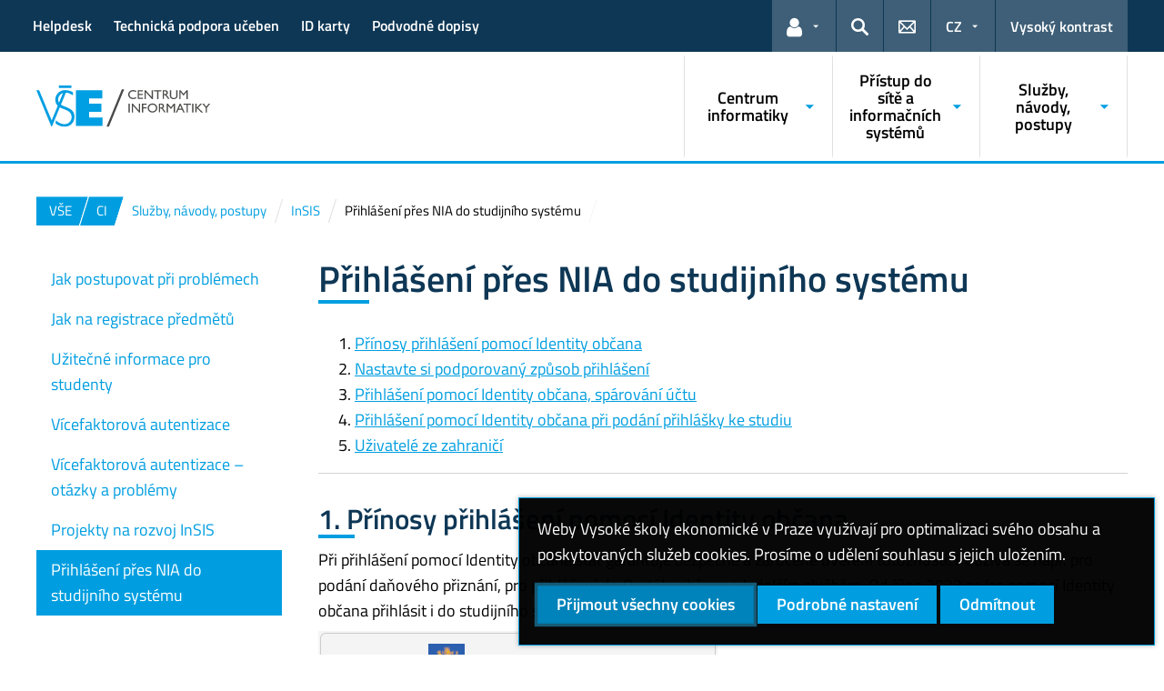

--- FILE ---
content_type: text/html; charset=UTF-8
request_url: https://ci.vse.cz/sluzby/dalsi/insis/prihlaseni-pres-nia-do-studijniho-systemu/
body_size: 73468
content:
<!DOCTYPE html>
<html lang="cs">
  <head>
    <meta charset="UTF-8" />
    <meta name="viewport" content="width=device-width,initial-scale=1,shrink-to-fit=no" />
    <meta http-equiv="X-UA-Compatible" content="IE=edge" />
    <title>Přihlášení přes NIA do studijního systému &#8211; Centrum informatiky &#8211; Vysoká škola ekonomická v Praze</title>
<meta name='robots' content='max-image-preview:large' />
<link rel="alternate" type="application/rss+xml" title="Centrum informatiky &raquo; RSS zdroj" href="https://ci.vse.cz/feed/" />
<link rel="alternate" title="oEmbed (JSON)" type="application/json+oembed" href="https://ci.vse.cz/wp-json/oembed/1.0/embed?url=https%3A%2F%2Fci.vse.cz%2Fsluzby%2Fdalsi%2Finsis%2Fprihlaseni-pres-nia-do-studijniho-systemu%2F" />
<link rel="alternate" title="oEmbed (XML)" type="text/xml+oembed" href="https://ci.vse.cz/wp-json/oembed/1.0/embed?url=https%3A%2F%2Fci.vse.cz%2Fsluzby%2Fdalsi%2Finsis%2Fprihlaseni-pres-nia-do-studijniho-systemu%2F&#038;format=xml" />
<style id='wp-img-auto-sizes-contain-inline-css'>
img:is([sizes=auto i],[sizes^="auto," i]){contain-intrinsic-size:3000px 1500px}
/*# sourceURL=wp-img-auto-sizes-contain-inline-css */
</style>
<style id='classic-theme-styles-inline-css'>
/*! This file is auto-generated */
.wp-block-button__link{color:#fff;background-color:#32373c;border-radius:9999px;box-shadow:none;text-decoration:none;padding:calc(.667em + 2px) calc(1.333em + 2px);font-size:1.125em}.wp-block-file__button{background:#32373c;color:#fff;text-decoration:none}
/*# sourceURL=/wp-includes/css/classic-themes.min.css */
</style>
<link rel='stylesheet' id='fonts-css' href='https://ci.vse.cz/wp-content/themes/vse-redesigned/dist/fonts/fonts.css?ver=20251210' media='all' />
<link rel='stylesheet' id='icons-css' href='https://ci.vse.cz/wp-content/themes/vse-redesigned/dist/icons/style.min.css?ver=20251210' media='all' />
<link rel='stylesheet' id='vse-template-01-css' href='https://ci.vse.cz/wp-content/themes/vse-redesigned/dist/css/theme-01.min.css?ver=20251210' media='all' />
<link rel='stylesheet' id='fancybox-css' href='https://ci.vse.cz/wp-content/themes/vse-redesigned/dist/fancybox/jquery.fancybox.css?ver=20251210' media='all' />
<link rel='stylesheet' id='vse-template-wp-css-css' href='https://ci.vse.cz/wp-content/themes/vse-redesigned/style.css?ver=20251210' media='all' />
<script src="https://ci.vse.cz/wp-content/themes/vse-redesigned/dist/jquery/jquery.min.js?ver=3.7.1" id="jquery-core-js"></script>
<script src="https://ci.vse.cz/wp-content/themes/vse-redesigned/dist/popper.js/umd/popper.min.js?ver=1.16.1" id="popper-js"></script>
<script src="https://ci.vse.cz/wp-content/themes/vse-redesigned/dist/jquery/touchswipe/jquery.touchSwipe.min.js?ver=1.6.18" id="jquery-touchswipe-js"></script>
<script src="https://ci.vse.cz/wp-content/themes/vse-redesigned/dist/fancybox/jquery.fancybox.min.js?ver=3.5.7" id="fancybox-js"></script>
<script src="https://ci.vse.cz/wp-content/themes/vse-redesigned/dist/js/scripts.min.js?ver=20251210" id="vse-template-dist-js"></script>
<script src="https://ci.vse.cz/wp-content/themes/vse-redesigned/js/template.js?ver=20251210" id="vse-template-js"></script>
<script src="https://ci.vse.cz/wp-content/themes/vse-redesigned/js/cookieconsent.js?ver=20251210" id="vse-template-cookieconsent-js"></script>
<link rel="EditURI" type="application/rsd+xml" title="RSD" href="https://ci.vse.cz/xmlrpc.php?rsd" />
<link rel="canonical" href="https://ci.vse.cz/sluzby/dalsi/insis/prihlaseni-pres-nia-do-studijniho-systemu/" />
<link rel='shortlink' href='https://ci.vse.cz/?p=14463' />
<link rel="alternate" href="https://ci.vse.cz/sluzby/dalsi/insis/prihlaseni-pres-nia-do-studijniho-systemu/" hreflang="cs" />
<link rel="alternate" href="https://ci.vse.cz/english/services/insis/login-to-the-study-system-using-eid-nia/" hreflang="en" />
		<style id="wp-custom-css">
			.sfl2, .sfl1 {
  font-family: Verdana,Arial,sans-serif;
  padding: 0 0 !important;
  height: 20px !important;
  float: none;
}

.loading_res {
  display: none;
}


.results-by-facets .p_title {
  display: block;
  font-size: 130%;
}

.results-by-facets .p_url {
  margin-bottom: 10px;
  color: #ff7a00;
}

.results-by-facets .p_content {
  display: block;
  min-height: 50px;
}


.results-by-facets .p_misc {
  display: none;
}

.results-by-facets hr {
  display: none;
}

.blok-kapitola {
padding-top: 0.8rem;
border-top: 1px solid lightgray;
}

.blok-menu {
margin-bottom: 1rem;
}
		</style>
		<script>
                      window.dataLayer = window.dataLayer || [];
                      function gtag(){dataLayer.push(arguments);}
                      gtag("consent", "default", {"analytics_storage": "denied","ad_storage": "denied","ad_user_data": "denied","ad_personalization": "denied","service_gads_storage":"denied","service_gads_personalization_storage":"denied","service_youtube_storage":"denied","service_vimeo_storage":"denied","service_tiktok_storage":"denied","service_facebook_storage":"denied","service_linkedin_storage":"denied","service_sklik_storage":"denied","service_gmaps_storage":"denied","service_msclarity_storage":"denied"});(function(w,d,s,l,i){w[l]=w[l]||[];
                        w[l].push({"gtm.start":new Date().getTime(),event:"gtm.js"});
                        var f=d.getElementsByTagName(s)[0], j=d.createElement(s),dl=l!="dataLayer"?"&l="+l:"";
                        j.async=true;j.src="https://www.googletagmanager.com/gtm.js?id="+i+dl;
                        f.parentNode.insertBefore(j,f);
                      })(window,document,"script","dataLayer","GTM-KKJ5GHR");</script><script>gtag('js', new Date());gtag("config", "G-2FGE34JEE3");gtag("config", "UA-10310932-28");dataLayer.push({'faculty':'VŠE','language':'cs'});dataLayer.push({'event':'custom_consent',"analytics_storage": "denied","ad_storage": "denied","ad_user_data": "denied","ad_personalization": "denied","service_gads_storage":"denied","service_gads_personalization_storage":"denied","service_youtube_storage":"denied","service_vimeo_storage":"denied","service_tiktok_storage":"denied","service_facebook_storage":"denied","service_linkedin_storage":"denied","service_sklik_storage":"denied","service_gmaps_storage":"denied","service_msclarity_storage":"denied"});</script><link rel="apple-touch-icon" sizes="180x180" href="https://ci.vse.cz/wp-content/themes/vse-redesigned/dist/img/ico/01/apple-touch-icon.png" />
              <link rel="icon" type="image/png" sizes="32x32" href="https://ci.vse.cz/wp-content/themes/vse-redesigned/dist/img/ico/01/favicon-32x32.png" />
              <link rel="icon" type="image/png" sizes="16x16" href="https://ci.vse.cz/wp-content/themes/vse-redesigned/dist/img/ico/01/favicon-16x16.png" />
              <link rel="manifest" href="https://ci.vse.cz/wp-content/themes/vse-redesigned/img/ico/site.webmanifest.php" />
              <link rel="mask-icon" href="https://ci.vse.cz/wp-content/themes/vse-redesigned/dist/img/ico/safari-pinned-tab.svg" color="#009ee0" />
              <link rel="shortcut icon" href="https://ci.vse.cz/wp-content/themes/vse-redesigned/dist/img/ico/01/favicon.ico" />
              <meta name="msapplication-TileColor" content="#009ee0" />
              <meta name="msapplication-config" content="https://ci.vse.cz/wp-content/themes/vse-redesigned/img/ico/browserconfig.xml.php" />
              <meta name="theme-color" content="#009ee0" /><meta property="og:url" content="https://ci.vse.cz/sluzby/dalsi/insis/prihlaseni-pres-nia-do-studijniho-systemu/" /><meta property="og:title" content="Přihlášení přes NIA do studijního systému" /><meta property="og:type" content="website" /><meta property="og:description" content="Přínosy přihlášení pomocí Identity občana Nastavte si podporovaný způsob přihlášení Přihlášení pomocí Identity občana, spárování účtu Přihlášení pomocí Identity občana při podání přihlášky ke studiu Uživatelé ze zahraničí 1. Přínosy přihlášení pomocí Identity občana Při přihlášení pomocí Identity občana stát garantuje bezpečné a zaručené ověření totožnosti. Používá se např. pro podání daňového přiznání, pro přihlášení [&hellip;]"><meta property="og:image" content="https://ci.vse.cz/wp-content/themes/vse-redesigned/dist/img/logo/logo-horizontal-cs-square-01.png" />  <style id='global-styles-inline-css'>
:root{--wp--preset--aspect-ratio--square: 1;--wp--preset--aspect-ratio--4-3: 4/3;--wp--preset--aspect-ratio--3-4: 3/4;--wp--preset--aspect-ratio--3-2: 3/2;--wp--preset--aspect-ratio--2-3: 2/3;--wp--preset--aspect-ratio--16-9: 16/9;--wp--preset--aspect-ratio--9-16: 9/16;--wp--preset--color--black: #000000;--wp--preset--color--cyan-bluish-gray: #abb8c3;--wp--preset--color--white: #ffffff;--wp--preset--color--pale-pink: #f78da7;--wp--preset--color--vivid-red: #cf2e2e;--wp--preset--color--luminous-vivid-orange: #ff6900;--wp--preset--color--luminous-vivid-amber: #fcb900;--wp--preset--color--light-green-cyan: #7bdcb5;--wp--preset--color--vivid-green-cyan: #00d084;--wp--preset--color--pale-cyan-blue: #8ed1fc;--wp--preset--color--vivid-cyan-blue: #0693e3;--wp--preset--color--vivid-purple: #9b51e0;--wp--preset--gradient--vivid-cyan-blue-to-vivid-purple: linear-gradient(135deg,rgb(6,147,227) 0%,rgb(155,81,224) 100%);--wp--preset--gradient--light-green-cyan-to-vivid-green-cyan: linear-gradient(135deg,rgb(122,220,180) 0%,rgb(0,208,130) 100%);--wp--preset--gradient--luminous-vivid-amber-to-luminous-vivid-orange: linear-gradient(135deg,rgb(252,185,0) 0%,rgb(255,105,0) 100%);--wp--preset--gradient--luminous-vivid-orange-to-vivid-red: linear-gradient(135deg,rgb(255,105,0) 0%,rgb(207,46,46) 100%);--wp--preset--gradient--very-light-gray-to-cyan-bluish-gray: linear-gradient(135deg,rgb(238,238,238) 0%,rgb(169,184,195) 100%);--wp--preset--gradient--cool-to-warm-spectrum: linear-gradient(135deg,rgb(74,234,220) 0%,rgb(151,120,209) 20%,rgb(207,42,186) 40%,rgb(238,44,130) 60%,rgb(251,105,98) 80%,rgb(254,248,76) 100%);--wp--preset--gradient--blush-light-purple: linear-gradient(135deg,rgb(255,206,236) 0%,rgb(152,150,240) 100%);--wp--preset--gradient--blush-bordeaux: linear-gradient(135deg,rgb(254,205,165) 0%,rgb(254,45,45) 50%,rgb(107,0,62) 100%);--wp--preset--gradient--luminous-dusk: linear-gradient(135deg,rgb(255,203,112) 0%,rgb(199,81,192) 50%,rgb(65,88,208) 100%);--wp--preset--gradient--pale-ocean: linear-gradient(135deg,rgb(255,245,203) 0%,rgb(182,227,212) 50%,rgb(51,167,181) 100%);--wp--preset--gradient--electric-grass: linear-gradient(135deg,rgb(202,248,128) 0%,rgb(113,206,126) 100%);--wp--preset--gradient--midnight: linear-gradient(135deg,rgb(2,3,129) 0%,rgb(40,116,252) 100%);--wp--preset--font-size--small: 13px;--wp--preset--font-size--medium: 20px;--wp--preset--font-size--large: 36px;--wp--preset--font-size--x-large: 42px;--wp--preset--spacing--20: 0.44rem;--wp--preset--spacing--30: 0.67rem;--wp--preset--spacing--40: 1rem;--wp--preset--spacing--50: 1.5rem;--wp--preset--spacing--60: 2.25rem;--wp--preset--spacing--70: 3.38rem;--wp--preset--spacing--80: 5.06rem;--wp--preset--shadow--natural: 6px 6px 9px rgba(0, 0, 0, 0.2);--wp--preset--shadow--deep: 12px 12px 50px rgba(0, 0, 0, 0.4);--wp--preset--shadow--sharp: 6px 6px 0px rgba(0, 0, 0, 0.2);--wp--preset--shadow--outlined: 6px 6px 0px -3px rgb(255, 255, 255), 6px 6px rgb(0, 0, 0);--wp--preset--shadow--crisp: 6px 6px 0px rgb(0, 0, 0);}:where(.is-layout-flex){gap: 0.5em;}:where(.is-layout-grid){gap: 0.5em;}body .is-layout-flex{display: flex;}.is-layout-flex{flex-wrap: wrap;align-items: center;}.is-layout-flex > :is(*, div){margin: 0;}body .is-layout-grid{display: grid;}.is-layout-grid > :is(*, div){margin: 0;}:where(.wp-block-columns.is-layout-flex){gap: 2em;}:where(.wp-block-columns.is-layout-grid){gap: 2em;}:where(.wp-block-post-template.is-layout-flex){gap: 1.25em;}:where(.wp-block-post-template.is-layout-grid){gap: 1.25em;}.has-black-color{color: var(--wp--preset--color--black) !important;}.has-cyan-bluish-gray-color{color: var(--wp--preset--color--cyan-bluish-gray) !important;}.has-white-color{color: var(--wp--preset--color--white) !important;}.has-pale-pink-color{color: var(--wp--preset--color--pale-pink) !important;}.has-vivid-red-color{color: var(--wp--preset--color--vivid-red) !important;}.has-luminous-vivid-orange-color{color: var(--wp--preset--color--luminous-vivid-orange) !important;}.has-luminous-vivid-amber-color{color: var(--wp--preset--color--luminous-vivid-amber) !important;}.has-light-green-cyan-color{color: var(--wp--preset--color--light-green-cyan) !important;}.has-vivid-green-cyan-color{color: var(--wp--preset--color--vivid-green-cyan) !important;}.has-pale-cyan-blue-color{color: var(--wp--preset--color--pale-cyan-blue) !important;}.has-vivid-cyan-blue-color{color: var(--wp--preset--color--vivid-cyan-blue) !important;}.has-vivid-purple-color{color: var(--wp--preset--color--vivid-purple) !important;}.has-black-background-color{background-color: var(--wp--preset--color--black) !important;}.has-cyan-bluish-gray-background-color{background-color: var(--wp--preset--color--cyan-bluish-gray) !important;}.has-white-background-color{background-color: var(--wp--preset--color--white) !important;}.has-pale-pink-background-color{background-color: var(--wp--preset--color--pale-pink) !important;}.has-vivid-red-background-color{background-color: var(--wp--preset--color--vivid-red) !important;}.has-luminous-vivid-orange-background-color{background-color: var(--wp--preset--color--luminous-vivid-orange) !important;}.has-luminous-vivid-amber-background-color{background-color: var(--wp--preset--color--luminous-vivid-amber) !important;}.has-light-green-cyan-background-color{background-color: var(--wp--preset--color--light-green-cyan) !important;}.has-vivid-green-cyan-background-color{background-color: var(--wp--preset--color--vivid-green-cyan) !important;}.has-pale-cyan-blue-background-color{background-color: var(--wp--preset--color--pale-cyan-blue) !important;}.has-vivid-cyan-blue-background-color{background-color: var(--wp--preset--color--vivid-cyan-blue) !important;}.has-vivid-purple-background-color{background-color: var(--wp--preset--color--vivid-purple) !important;}.has-black-border-color{border-color: var(--wp--preset--color--black) !important;}.has-cyan-bluish-gray-border-color{border-color: var(--wp--preset--color--cyan-bluish-gray) !important;}.has-white-border-color{border-color: var(--wp--preset--color--white) !important;}.has-pale-pink-border-color{border-color: var(--wp--preset--color--pale-pink) !important;}.has-vivid-red-border-color{border-color: var(--wp--preset--color--vivid-red) !important;}.has-luminous-vivid-orange-border-color{border-color: var(--wp--preset--color--luminous-vivid-orange) !important;}.has-luminous-vivid-amber-border-color{border-color: var(--wp--preset--color--luminous-vivid-amber) !important;}.has-light-green-cyan-border-color{border-color: var(--wp--preset--color--light-green-cyan) !important;}.has-vivid-green-cyan-border-color{border-color: var(--wp--preset--color--vivid-green-cyan) !important;}.has-pale-cyan-blue-border-color{border-color: var(--wp--preset--color--pale-cyan-blue) !important;}.has-vivid-cyan-blue-border-color{border-color: var(--wp--preset--color--vivid-cyan-blue) !important;}.has-vivid-purple-border-color{border-color: var(--wp--preset--color--vivid-purple) !important;}.has-vivid-cyan-blue-to-vivid-purple-gradient-background{background: var(--wp--preset--gradient--vivid-cyan-blue-to-vivid-purple) !important;}.has-light-green-cyan-to-vivid-green-cyan-gradient-background{background: var(--wp--preset--gradient--light-green-cyan-to-vivid-green-cyan) !important;}.has-luminous-vivid-amber-to-luminous-vivid-orange-gradient-background{background: var(--wp--preset--gradient--luminous-vivid-amber-to-luminous-vivid-orange) !important;}.has-luminous-vivid-orange-to-vivid-red-gradient-background{background: var(--wp--preset--gradient--luminous-vivid-orange-to-vivid-red) !important;}.has-very-light-gray-to-cyan-bluish-gray-gradient-background{background: var(--wp--preset--gradient--very-light-gray-to-cyan-bluish-gray) !important;}.has-cool-to-warm-spectrum-gradient-background{background: var(--wp--preset--gradient--cool-to-warm-spectrum) !important;}.has-blush-light-purple-gradient-background{background: var(--wp--preset--gradient--blush-light-purple) !important;}.has-blush-bordeaux-gradient-background{background: var(--wp--preset--gradient--blush-bordeaux) !important;}.has-luminous-dusk-gradient-background{background: var(--wp--preset--gradient--luminous-dusk) !important;}.has-pale-ocean-gradient-background{background: var(--wp--preset--gradient--pale-ocean) !important;}.has-electric-grass-gradient-background{background: var(--wp--preset--gradient--electric-grass) !important;}.has-midnight-gradient-background{background: var(--wp--preset--gradient--midnight) !important;}.has-small-font-size{font-size: var(--wp--preset--font-size--small) !important;}.has-medium-font-size{font-size: var(--wp--preset--font-size--medium) !important;}.has-large-font-size{font-size: var(--wp--preset--font-size--large) !important;}.has-x-large-font-size{font-size: var(--wp--preset--font-size--x-large) !important;}
/*# sourceURL=global-styles-inline-css */
</style>
</head>
  <body class="locale-cs"><noscript><iframe src="https://www.googletagmanager.com/ns.html?id=GTM-KKJ5GHR" height="0" width="0" style="display:none;visibility:hidden"></iframe></noscript>    <header class="header-fixed-mobile-placeholder mb-2">
      <div class="bg-header-xl-dark bg-menu header-fixed-mobile text-white">
        <div class="container px-1 px-sm-2">
          <!-- top navigation -->
          <nav class="navbar-top" aria-label="Odkazy v hlavičce">
            <a class="nav-logo" href="https://ci.vse.cz">
                      <img src="https://ci.vse.cz/wp-content/uploads/Centrum_informatiky-white.svg" alt="CI">
                    </a><div class="nav-top-container"><ul id="menu-horni-menu" class="nav nav-top" aria-label="Důležité odkazy"><li class="nav-item"><a class="nav-link" href="https://ci.vse.cz/sluzby/pro-zamestnance/helpdesk/">Helpdesk</a></li>
<li class="nav-item"><a class="nav-link" href="https://ci.vse.cz/sluzby/pro-zamestnance/tpu/">Technická podpora učeben</a></li>
<li class="nav-item"><a class="nav-link" href="https://ci.vse.cz/id-karty/">ID karty</a></li>
<li class="nav-item"><a class="nav-link" href="https://ci.vse.cz/elektronicka-posta/gotphish/uzivatel/">Podvodné dopisy</a></li>
</ul><a href="#" class="navbar-top-expand-toggle d-none" aria-label="Zobrazit další odkazy" title="Zobrazit další odkazy" data-title-expanded="Skrýt další odkazy" aria-expanded="false"><i class="icon icon-arrow_drop_down" aria-hidden="true"></i></a></div><ul class="nav nav-system"><li class="nav-item nav-item-light dropdown d-xl-block d-none">
                          <a class="nav-link dropdown-toggle" href="#" data-toggle="dropdown" role="button" aria-expanded="false" title="Odkazy pro uživatele"><span class="icon icon-user" aria-hidden="true"></span><span class="sr-only">Odkazy pro uživatele</span></a>
                          <div class="dropdown-menu dropdown-menu-right text-left"><a class="dropdown-item" href="https://insis.vse.cz">InSIS</a><a class="dropdown-item" href="https://outlook.vse.cz">Microsoft&nbsp;365</a><a class="dropdown-item" href="https://moodle.vse.cz">Moodle</a><a class="dropdown-item" href="https://vse.sharepoint.com/sites/HomeVSE">Intranet VŠE</a></div>
                        </li><li class="nav-item nav-item-light">
                        <a class="nav-link text-white" href="#modal-search" data-toggle="modal" aria-haspopup="dialog" role="button" title="Vyhledávání">
                          <span class="icon icon-search" aria-hidden="true"></span>
                          <span class="sr-only">Hledat</span>
                        </a>
                      </li><li class="nav-item nav-item-light d-xl-block d-none">
                          <a class="nav-link" href="https://ci.vse.cz/kontakty/" role="button" title="Kontakty">
                            <span class="icon icon-envelope" aria-hidden="true"></span>
                            <span class="d-lg-none">Kontakty</span>
                          </a>
                        </li><li class="nav-item nav-item-light dropdown"><a title="Výběr jazyka" class="nav-link dropdown-toggle" href="#" role="button" aria-label="Výběr jazyka: CZ" aria-expanded="false" data-toggle="dropdown">CZ</a><div class="dropdown-menu dropdown-menu-right text-right"><a href="https://ci.vse.cz/sluzby/dalsi/insis/prihlaseni-pres-nia-do-studijniho-systemu/" title="Česky" class="dropdown-item active" aria-current="page">Česky</a><a class="dropdown-item" href="https://ci.vse.cz/english/services/insis/login-to-the-study-system-using-eid-nia/" title="English">English</a></div></li><li class="nav-item nav-item-light nav-item-accessible d-xl-block d-none"><a href="/sluzby/dalsi/insis/prihlaseni-pres-nia-do-studijniho-systemu/?toggle-accessible=1" class="nav-link text-white" aria-label="Přepnout na režim s vysokým kontrastem pro lepší čitelnost" title="Přepnout na režim s vysokým kontrastem pro lepší čitelnost">Vysoký kontrast</a></li><li class="nav-item nav-item-light d-xl-none">
                        <a class="nav-link text-white" href="#modal-mainmenu" data-toggle="modal" role="button" aria-expanded="false">
                          <span class="icon icon-menu" aria-hidden="true"></span>
                          <span class="d-none d-sm-inline-block ml-1">Menu</span>
                        </a>
                      </li></ul>          </nav>
        </div>
      </div>

      <div class="bg-white border-bottom-menu-color d-none d-xl-block">
        <div class="container px-0 px-sm-2">
          <nav class="navbar-main p-0" aria-label="Hlavní navigace">
            <a class="nav-logo" href="https://ci.vse.cz"><img src="https://ci.vse.cz/wp-content/uploads/Centrum_informatiky.svg" alt="CI" /></a><ul id="menu-hlavni-menu" class="nav nav-main ml-auto d-none d-xl-flex"><li class="nav-item dropdown "><a href="https://ci.vse.cz/centrum-informatiky/" data-toggle="dropdown" aria-expanded="false" role="button" id="main-menu-item-68" class="nav-link">Centrum informatiky</a><div class="dropdown-menu"><div class="row"><div class="col"><div class="h6"><a href="https://ci.vse.cz/centrum-informatiky/o-nas/">O nás</a></div><ul class="nav"><li class="nav-item"><a href="https://ci.vse.cz/centrum-informatiky/o-nas/kontakt-na-helpdesk/" class="nav-link">Helpdesk</a></li><li class="nav-item"><a href="https://ci.vse.cz/centrum-informatiky/o-nas/provozni-doba/" class="nav-link">Provozní doba</a></li><li class="nav-item"><a href="https://ci.vse.cz/centrum-informatiky/o-nas/poskytovane-sluzby/" class="nav-link">Poskytované služby</a></li><li class="nav-item"><a href="https://ci.vse.cz/centrum-informatiky/o-nas/kyberneticka-bezpecnost/" class="nav-link">Kybernetická bezpečnost</a></li><li class="nav-item"><a href="https://ci.vse.cz/centrum-informatiky/o-nas/bezpecnost-dat-a-ochrana-osobnich-udaju-gdpr/" class="nav-link">Bezpečnost dat a ochrana osobních údajů (GDPR)</a></li></ul></div></div></div></li><li class="nav-item dropdown "><a href="https://ci.vse.cz/pristup-do-site/" data-toggle="dropdown" aria-expanded="false" role="button" id="main-menu-item-6985" class="nav-link">Přístup do sítě a informačních systémů</a><div class="dropdown-menu"><div class="row"><div class="col"><div class="h6"><a href="https://ci.vse.cz/pristup-do-site/ucty-a-hesla/">Účty a hesla</a></div><ul class="nav"><li class="nav-item">
                    <a href="https://ci.vse.cz/pristup-do-site/ucty-a-hesla/zapomenute-heslo-a/" class="nav-link">Neznám/nepamatuji si heslo</a>
                  </li><li class="nav-item">
                    <a href="https://ci.vse.cz/pristup-do-site/ucty-a-hesla/ziskani-prihlasovacich-udaju/" class="nav-link">Získání přihlašovacích údajů</a>
                  </li><li class="nav-item">
                    <a href="https://ci.vse.cz/pristup-do-site/ucty-a-hesla/zavedeni-bezpecneho-prihlasovani-uzivatelum-vse/" class="nav-link">Bezpečné přihlašování uživatelů (MFA)</a>
                  </li><li class="nav-item">
                    <a href="https://ci.vse.cz/pristup-do-site/ucty-a-hesla/vicefaktorova-autentizace-na-vse/" class="nav-link">Vícefaktorová autentizace na VŠE</a>
                  </li><li class="nav-item">
                    <a href="https://ci.vse.cz/pristup-do-site/ucty-a-hesla/prehled-overovani-k-aplikacim/" class="nav-link">Přehled ověřování k aplikacím</a>
                  </li><li class="nav-item">
                    <a href="https://ci.vse.cz/pristup-do-site/ucty-a-hesla/uschova-dat-pri-ukonceni-studia/" class="nav-link">Ukončení studia: Neztraťte svá data</a>
                  </li></ul></div><div class="col"><div class="h6"><a href="https://ci.vse.cz/pristup-do-site/eduroam/">eduroam a další bezdrátové sítě</a></div><ul class="nav"><li class="nav-item"><a href="https://ci.vse.cz/pristup-do-site/eduroam/o-siti-eduroam/" class="nav-link">O síti eduroam</a></li><li class="nav-item"><a href="https://ci.vse.cz/pristup-do-site/eduroam/pravidla-pripojeni/" class="nav-link">Pravidla připojení</a></li><li class="nav-item"><a href="https://ci.vse.cz/pristup-do-site/eduroam/zmena-hesla/" class="nav-link">Změna hesla</a></li><li class="nav-item"><a href="https://ci.vse.cz/pristup-do-site/eduroam/nastaveni-eduroam/" class="nav-link">Nastavení eduroam</a></li><li class="nav-item"><a href="https://ci.vse.cz/pristup-do-site/eduroam/nejcastejsi-problemy-s-pripojenim/" class="nav-link">Nejčastější problémy s připojením</a></li><li class="nav-item"><a href="https://ci.vse.cz/pristup-do-site/eduroam/jak-odstranit-bezdratovou-sit/" class="nav-link">Jak odstranit bezdrátovou síť</a></li><li class="nav-item"><a href="https://ci.vse.cz/pristup-do-site/eduroam/sit-guest-vse-cz/" class="nav-link">Síť guest.vse.cz</a></li><li class="nav-item"><a href="https://ci.vse.cz/pristup-do-site/eduroam/sit-hotel-vse-cz/" class="nav-link">Síť hotel.vse.cz</a></li></ul></div><div class="col"><div class="h6"><a href="https://ci.vse.cz/pristup-do-site/pevne-pripojeni/">Pevné připojení</a></div><ul class="nav"><li class="nav-item"><a href="https://ci.vse.cz/pristup-do-site/pevne-pripojeni/pocitace-na-ucebnach/" class="nav-link">Počítače na učebnách</a></li><li class="nav-item"><a href="https://ci.vse.cz/pristup-do-site/pevne-pripojeni/pocitace-v-kancelarich/" class="nav-link">Počítače a tiskárny v kancelářích</a></li><li class="nav-item"><a href="https://ci.vse.cz/pristup-do-site/pevne-pripojeni/registrace-zarizeni-do-pevne-site-vse/" class="nav-link">Registrace zařízení do pevné sítě VŠE</a></li><li class="nav-item"><a href="https://ci.vse.cz/pristup-do-site/pevne-pripojeni/ubytovani-na-kolejich/" class="nav-link">Ubytovaní na kolejích</a></li><li class="nav-item"><a href="https://ci.vse.cz/pristup-do-site/pevne-pripojeni/nejcastejsi-problemy-s-pevnym-pripojenim/" class="nav-link">Nejčastější problémy s pevným připojením</a></li></ul></div><div class="col"><div class="h6"><a href="https://ci.vse.cz/pristup-do-site/vpn-virtualni-privatni-sit/">VPN (Virtuální privátní síť)</a></div><ul class="nav"><li class="nav-item"><a href="https://ci.vse.cz/pristup-do-site/vpn-virtualni-privatni-sit/info-o-vpn/" class="nav-link">Info o VPN</a></li><li class="nav-item"><a href="https://ci.vse.cz/pristup-do-site/vpn-virtualni-privatni-sit/nastaveni-vpn/" class="nav-link">Nastavení VPN</a></li><li class="nav-item"><a href="https://ci.vse.cz/pristup-do-site/vpn-virtualni-privatni-sit/problemy-s-pripojenim-vpn/" class="nav-link">Problémy s připojením VPN</a></li><li class="nav-item"><a href="https://ci.vse.cz/pristup-do-site/vpn-virtualni-privatni-sit/zmena-hesla-vpn/" class="nav-link">Změna hesla VPN</a></li></ul></div></div></div></li><li class="nav-item dropdown "><a href="https://ci.vse.cz/sluzby/" data-toggle="dropdown" aria-expanded="false" role="button" id="main-menu-item-173" class="nav-link">Služby, návody, postupy</a><div class="dropdown-menu"><div class="row"><div class="col"><div class="h6"><a href="https://ci.vse.cz/sluzby/pro-vyuku/">Pro výuku</a></div><ul class="nav"><li class="nav-item"><a href="https://ci.vse.cz/sluzby/pro-vyuku/vmware-horizon/" class="nav-link">VMware Horizon</a></li><li class="nav-item"><a href="https://ci.vse.cz/sluzby/pro-zamestnance/software/programove-vybaveni/" class="nav-link">Programové vybavení učeben</a></li><li class="nav-item"><a href="https://ci.vse.cz/sluzby/pro-zamestnance/software/software-na-ucebnach/" class="nav-link">Seznam softwaru na učebnách</a></li><li class="nav-item"><a href="https://ci.vse.cz/sluzby/pro-vyuku/tisky-a-kopirovani-pres-safeq/" class="nav-link">Tisk a kopírování</a></li><li class="nav-item"><a href="https://ci.vse.cz/sluzby/pro-vyuku/blokovani-pristupu-na-internet-v-pc-ucebnach/" class="nav-link">Blokování přístupu na Internet v PC učebnách</a></li><li class="nav-item"><a href="https://ci.vse.cz/sluzby/pro-vyuku/provoz-pocitacovych-uceben-a-studoven/" class="nav-link">Provoz počítačových učeben a studoven</a></li><li class="nav-item"><a href="https://ci.vse.cz/podpora/pravidla-a-navody/provozni-rady/" class="nav-link">Provozní řády počítačových učeben a studoven</a></li><li class="nav-item"><a href="https://ci.vse.cz/sluzby/pro-vyuku/projektove-disky/" class="nav-link">Projektové disky</a></li></ul></div><div class="col"><div class="h6"><a href="https://ci.vse.cz/sluzby/pro-zamestnance/">Pro zaměstnance</a></div><ul class="nav"><li class="nav-item"><a href="https://ci.vse.cz/sluzby/pro-zamestnance/helpdesk/" class="nav-link">Helpdesk</a></li><li class="nav-item"><a href="https://ci.vse.cz/sluzby/pro-zamestnance/tpu/" class="nav-link">Technická podpora učeben</a></li><li class="nav-item"><a href="https://ci.vse.cz/sluzby/pro-zamestnance/tisk-tiskarny-tonery/" class="nav-link">Tisk, tiskárny, tonery</a></li><li class="nav-item"><a href="https://ci.vse.cz/sluzby/pro-zamestnance/software/" class="nav-link">Software</a></li><li class="nav-item"><a href="https://ci.vse.cz/sluzby/pro-zamestnance/telefony/" class="nav-link">Telefony</a></li><li class="nav-item"><a href="https://ci.vse.cz/sluzby/pro-zamestnance/e-zadanka/" class="nav-link">E-žádanka (nákup techniky a softwaru)</a></li><li class="nav-item"><a href="https://ci.vse.cz/sluzby/pro-zamestnance/aktivace-produktu-microsoft/" class="nav-link">Aktivace produktů Microsoft</a></li><li class="nav-item"><a href="https://ci.vse.cz/sluzby/pro-zamestnance/lokalni-administrator/" class="nav-link">Lokální administrátor</a></li><li class="nav-item"><a href="https://ci.vse.cz/sluzby/pro-zamestnance/spousteni-aplikaci-jako-spravce/" class="nav-link">Spouštění aplikací jako správce</a></li><li class="nav-item"><a href="https://ci.vse.cz/sluzby/pro-zamestnance/opravy-a-servis-techniky/" class="nav-link">Opravy a servis techniky</a></li><li class="nav-item"><a href="https://ci.vse.cz/sluzby/pro-zamestnance/vyrazovani-techniky/" class="nav-link">Vyřazování techniky</a></li><li class="nav-item"><a href="https://ci.vse.cz/sluzby/pro-zamestnance/zaloha-dat/" class="nav-link">Záloha dat</a></li><li class="nav-item"><a href="https://ci.vse.cz/sluzby/dalsi/podezreni-na-zavirovany-pocitac/" class="nav-link">Podezření na zavirovaný počítač</a></li><li class="nav-item"><a href="https://ci.vse.cz/sluzby/pro-zamestnance/ransomware/" class="nav-link">Ransomware</a></li><li class="nav-item"><a href="https://ci.vse.cz/sluzby/pro-zamestnance/sifrovani-pomoci-bitlockeru/" class="nav-link">Šifrování pomocí BitLockeru</a></li><li class="nav-item"><a href="https://ci.vse.cz/sluzby/pro-zamestnance/vzdalena-pomoc/" class="nav-link">Vzdálená pomoc</a></li><li class="nav-item"><a href="https://ci.vse.cz/sluzby/pro-zamestnance/windows-aktualizace/" class="nav-link">Windows aktualizace</a></li><li class="nav-item"><a href="https://ci.vse.cz/sluzby/pro-zamestnance/zamestnanecky-program-mobil/" class="nav-link">Zaměstnanecký program MOBIL</a></li></ul></div><div class="col"><div class="h6"><a href="https://ci.vse.cz/sluzby/dalsi/insis/">InSIS</a></div><ul class="nav"><li class="nav-item">
                    <a href="https://ci.vse.cz/sluzby/dalsi/insis/jak-postupovat-pri-problemech/" class="nav-link">Jak postupovat při problémech</a>
                  </li><li class="nav-item">
                    <a href="https://ci.vse.cz/sluzby/dalsi/insis/jak-na-registrace-predmetu/" class="nav-link">Jak na registrace předmětů</a>
                  </li><li class="nav-item">
                    <a href="https://ci.vse.cz/sluzby/dalsi/insis/dalsi-rady-pro-studenty/" class="nav-link">Užitečné informace pro studenty</a>
                  </li><li class="nav-item">
                    <a href="https://ci.vse.cz/sluzby/dalsi/insis/vicefaktorova-autentizace/" class="nav-link">Vícefaktorová autentizace</a>
                  </li><li class="nav-item">
                    <a href="https://ci.vse.cz/sluzby/dalsi/insis/vicefaktorova-autentizace-otazky-a-problemy/" class="nav-link">Vícefaktorová autentizace &#8211; otázky a problémy</a>
                  </li><li class="nav-item">
                    <a href="https://ci.vse.cz/sluzby/dalsi/insis/projekty/" class="nav-link">Projekty na rozvoj InSIS</a>
                  </li><li class="nav-item">
                    <a href="https://ci.vse.cz/sluzby/dalsi/insis/prihlaseni-pres-nia-do-studijniho-systemu/" class="nav-link">Přihlášení přes NIA do studijního systému</a>
                  </li></ul></div><div class="col"><div class="h6"><a href="https://ci.vse.cz/elektronicka-posta/">Elektronická pošta</a></div><ul class="nav"><li class="nav-item">
                    <a href="https://ci.vse.cz/elektronicka-posta/jak-mohu-pracovat-se-skolni-elektronickou-postou/" class="nav-link">E-mailová adresa, poštovní servery</a>
                  </li><li class="nav-item">
                    <a href="https://ci.vse.cz/elektronicka-posta/posta-v-office-365/" class="nav-link">Pošta v Office 365</a>
                  </li><li class="nav-item">
                    <a href="https://ci.vse.cz/elektronicka-posta/posta-v-insis/" class="nav-link">Pošta v InSIS</a>
                  </li><li class="nav-item">
                    <a href="https://ci.vse.cz/elektronicka-posta/presun-posty-z-insis-do-office-365/" class="nav-link">Přesun pošty z InSIS do Office 365</a>
                  </li><li class="nav-item">
                    <a href="https://ci.vse.cz/elektronicka-posta/postovni_klienti/" class="nav-link">Konfigurace poštovních klientů</a>
                  </li><li class="nav-item">
                    <a href="https://ci.vse.cz/elektronicka-posta/preposilani-presmerovani-posty/" class="nav-link">Přeposílání/přesměrování pošty</a>
                  </li><li class="nav-item">
                    <a href="https://ci.vse.cz/elektronicka-posta/rozesilani-hromadne-posty/" class="nav-link">Rozesílání hromadné pošty</a>
                  </li><li class="nav-item">
                    <a href="https://ci.vse.cz/elektronicka-posta/sdilene-schranky-aliasy-diskusni-skupiny/" class="nav-link">Sdílené schránky, aliasy, diskusní skupiny, &#8230;</a>
                  </li><li class="nav-item">
                    <a href="https://ci.vse.cz/elektronicka-posta/kapacity-limity/" class="nav-link">Kapacity, limity</a>
                  </li><li class="nav-item">
                    <a href="https://ci.vse.cz/elektronicka-posta/gotphish/" class="nav-link">Dostal jsem podvodnou zprávu</a>
                  </li><li class="nav-item">
                    <a href="https://ci.vse.cz/elektronicka-posta/spam/" class="nav-link">SPAM a podvodné dopisy</a>
                  </li><li class="nav-item">
                    <a href="https://ci.vse.cz/elektronicka-posta/elektronicka-posta-a-elektronicky-podpis/" class="nav-link">Elektronický podpis</a>
                  </li><li class="nav-item">
                    <a href="https://ci.vse.cz/elektronicka-posta/osobni-certifikaty-tcs/" class="nav-link">Osobní certifikáty TCS</a>
                  </li><li class="nav-item">
                    <a href="https://ci.vse.cz/elektronicka-posta/faq-posta/" class="nav-link">FAQ (často kladené dotazy)</a>
                  </li></ul></div><div class="col"><div class="h6"><a href="https://ci.vse.cz/office365/">Microsoft 365</a></div><ul class="nav"><li class="nav-item"><a href="https://ci.vse.cz/office365/moznosti/" class="nav-link">Základní informace</a></li><li class="nav-item"><a href="https://ci.vse.cz/office365/cile-nasazeni-na-vse/" class="nav-link">Principy nasazení</a></li><li class="nav-item"><a href="https://ci.vse.cz/office365/prvni-kroky-dokumentace/" class="nav-link">Přihlášení do Microsoft 365</a></li><li class="nav-item"><a href="https://ci.vse.cz/pristup-do-site/ucty-a-hesla/zavedeni-bezpecneho-prihlasovani-uzivatelum-vse/vicefaktorova-autentizace-m365/" class="nav-link">Vícefaktorová autentizace (MFA) v Microsoft 365</a></li><li class="nav-item"><a href="https://ci.vse.cz/office365/instalace-aplikaci-office-proplus/" class="nav-link">Instalace Microsoft 365 (Word, Excel, …) z M365</a></li><li class="nav-item"><a href="https://ci.vse.cz/office365/posta-kalendar-ukoly-outlook/" class="nav-link">Pošta (Outlook)</a></li><li class="nav-item"><a href="https://ci.vse.cz/office365/onedrive-dokumenty-v-cloudu/" class="nav-link">OneDrive (soubory v cloudu)</a></li><li class="nav-item"><a href="https://ci.vse.cz/office365/insis-a-archivovane-tymy/" class="nav-link">Archivování týmů v MS Teams</a></li><li class="nav-item"><a href="https://ci.vse.cz/office365/zakladani-tymu-pres-insis/" class="nav-link">Zakládání týmů přes InSIS</a></li><li class="nav-item"><a href="https://ci.vse.cz/office365/ms-teams-rady-jak-prejit-na-novy-semestr/" class="nav-link">MS Teams – rady, jak přejít na nový semestr</a></li></ul></div><div class="col"><div class="h6"><a href="https://ci.vse.cz/sluzby/dalsi/">Další</a></div><ul class="nav"><li class="nav-item"><a href="https://ci.vse.cz/id-karty/id-karty/" class="nav-link">ID karty</a></li><li class="nav-item"><a href="https://ci.vse.cz/sluzby/dalsi/webhosting/" class="nav-link">Webhosting</a></li><li class="nav-item"><a href="https://ci.vse.cz/sluzby/dalsi/serverhousing/" class="nav-link">Serverhousing</a></li><li class="nav-item"><a href="https://ci.vse.cz/sluzby/dalsi/certifikaty-serveru-na-vse/" class="nav-link">Certifikáty serverů na VŠE</a></li><li class="nav-item"><a href="https://ci.vse.cz/sluzby/dalsi/certifikacni-autorita-cesnet/" class="nav-link">Certifikační autorita CESNET</a></li><li class="nav-item"><a href="https://ci.vse.cz/sluzby/dalsi/overovani-totoznosti-pomoci-edokladu-na-vse/" class="nav-link">Ověřování totožnosti pomocí eDokladů na VŠE</a></li><li class="nav-item"><a href="https://ci.vse.cz/sluzby/dalsi/owncloud-na-cesnetu/" class="nav-link">ownCloud na CESNETu</a></li><li class="nav-item"><a href="https://ci.vse.cz/sluzby/dalsi/bezpecne-sdileni-velkych-souboru/" class="nav-link">Sdílení velkých souborů</a></li><li class="nav-item"><a href="https://ci.vse.cz/sluzby/dalsi/zabezpeceni-pocitace/" class="nav-link">Zabezpečení počítače</a></li><li class="nav-item"><a href="https://ci.vse.cz/sluzby/dalsi/bezpecne-overovani-pristupovych-udaju/" class="nav-link">Bezpečné ověřování přístupových údajů</a></li><li class="nav-item"><a href="https://ci.vse.cz/sluzby/dalsi/bezpecny-internet/" class="nav-link">Bezpečný internet</a></li><li class="nav-item"><a href="https://ci.vse.cz/sluzby/dalsi/konverze-dokumentu-2/konverze-dokumentu/" class="nav-link">Konverze dokumentů</a></li><li class="nav-item"><a href="https://ci.vse.cz/sluzby/dalsi/vzdaleny-pristup-k-datum/" class="nav-link">Vzdálený přístup k datům</a></li><li class="nav-item"><a href="https://ci.vse.cz/sluzby/dalsi/faq-ostatni/" class="nav-link">Ostatní časté dotazy</a></li></ul></div></div></div></li></ul>          </nav>
        </div>
      </div>

        </header><main class="container mb-2 mb-xxl-4"><nav class="nav-breadcrumb small"><ol class="breadcrumb" id="breadcrumb" vocab="http://schema.org/" typeof="BreadcrumbList"><li class="breadcrumb-item web-hierarchy" property="itemListElement" typeof="ListItem">
                  <a href="https://www.vse.cz/" property="item" typeof="WebPage" title="Vysoká škola ekonomická v Praze">
                    <span property="name">VŠE</span>
                  </a>
                  <meta class="d-none" property="position" content="1">
                </li><li class="breadcrumb-item web-hierarchy" property="itemListElement" typeof="ListItem">
                <a href="https://ci.vse.cz/" property="item" typeof="WebPage" title="Centrum informatiky">
                  <span property="name">CI</span>
                </a>
                <meta class="d-none" property="position" content="2">
              </li><li class="breadcrumb-item">
                      <a href="#" class="breadcrumb-main-menu" data-menu-item="173"><span property="name">Služby, návody, postupy</span></a>
                    </li><li class="breadcrumb-item" property="itemListElement" typeof="ListItem">
                      <a href="https://ci.vse.cz/sluzby/dalsi/insis/" property="item" typeof="WebPage">
                        <span property="name">InSIS</span>
                      </a>
                      <meta class="d-none" property="position" content="4">
                    </li><li class="breadcrumb-item active" property="itemListElement" typeof="ListItem">
                      <a href="https://ci.vse.cz/sluzby/dalsi/insis/prihlaseni-pres-nia-do-studijniho-systemu/" property="item" typeof="WebPage" class="d-none">
                        <span property="name">Přihlášení přes NIA do studijního systému</span>
                      </a>
                      <meta class="d-none" property="position" content="5">
                      <span><span>Přihlášení přes NIA do studijního systému</span></span>
                    </li></ol></nav><div class="row" ><article vocab="http://schema.org/" typeof="Article" role="main" class="col-lg-9 content-col-9 order-2 media-box"><h1 class="mb-3" property="headline">Přihlášení přes NIA do studijního systému</h1><div id="top" class="blok-menu">
<ol>
<li><a href="#div1">Přínosy přihlášení pomocí Identity občana</a></li>
<li><a href="#div4">Nastavte si podporovaný způsob přihlášení</a></li>
<li><a href="#div2">Přihlášení pomocí Identity občana, spárování účtu</a></li>
<li><a href="#div3">Přihlášení pomocí Identity občana při podání přihlášky ke studiu</a></li>
<li><a href="#div5">Uživatelé ze zahraničí</a></li>
</ol>
</div>
<div id="div1" class="blok-kapitola">
<h3>1. Přínosy přihlášení pomocí Identity občana</h3>
<p>Při přihlášení pomocí Identity občana stát garantuje bezpečné a zaručené ověření totožnosti. Používá se např. pro podání daňového přiznání, pro přihlášení do Portálu občana a k dalším službám. Od října 2023 se lze pomocí Identity občana přihlásit i do studijního systému VŠE.<br />
<a href="https://ci.vse.cz/wp-content/uploads/page/14463/NIA-2023-10-15_204607.png"><img decoding="async" src="https://ci.vse.cz/wp-content/uploads/page/14463/NIA-2023-10-15_204607.png" alt="NIA - přihlášení přes identitu občana" width="439" height="67" class="alignnone size-full wp-image-14481" srcset="https://ci.vse.cz/wp-content/uploads/page/14463/NIA-2023-10-15_204607.png 439w, https://ci.vse.cz/wp-content/uploads/page/14463/NIA-2023-10-15_204607-300x46.png 300w" sizes="(max-width: 439px) 100vw, 439px" /></a><br />
<strong>Výhody pro uživatele studijního systému</strong>:</p>
<ul>
<li>další způsob vícefaktorového přihlášení do studijního systému</li>
<li>uživatel přihlášený pomocí Identity občana si může změnit zapomenuté heslo či znovu nastavit dvoufaktorovou autentizaci</li>
<li>přihlášení pomocí Identity občana bude dostupné i po absolvování studia (nebude tak nutné si nadále pamatovat školní přihlašovací údaje)</li>
</ul>
<p><blockquote class="blockquote text-right mt-2 mb-2"><div class="blockquote-content"><div><p>Při prvním přihlášení pomocí Identity občana musíte zadat i přihlašovací údaje do InSIS &#8211; tím se účty spárují.</p>
</div></div></blockquote><br />
<strong>Uchazeči</strong> se mohou při podání přihlášky rovněž přihlásit Identitou občana. Poté se do přihlášky předvyplní poskytnuté údaje jako Jméno, Příjmení či Adresa bydliště.</p>
<p>Další informace k Identitě občana najdete na <a href="https://www.identita.gov.cz/Home">www.identita.gov.cz</a> &#8211; portál národního bodu pro identifikaci a autentizaci (NIA). Přes tento portál probíhá přihlašování, na tomto portálu si můžete založit ověření Identity občana pomocí Mobilního klíče eGovermentu. Odlišně strukturovaný popis je na <a href="https://www.mojeid.cz/cs/verejna-sprava/">informační stránce MojeID</a>.
</div>
<div id="div4" class="blok-kapitola">
<h3>2. Nastavte si podporovaný způsob přihlášení</h3>
<p><a href="https://ci.vse.cz/wp-content/uploads/page/14463/NIA-2023-10-15_170543.png"><img fetchpriority="high" decoding="async" src="https://ci.vse.cz/wp-content/uploads/page/14463/NIA-2023-10-15_170543-300x292.png" alt="NIA - chybí bankovní identita." width="300" height="292" class="alignright size-medium wp-image-14468" srcset="https://ci.vse.cz/wp-content/uploads/page/14463/NIA-2023-10-15_170543-300x292.png 300w, https://ci.vse.cz/wp-content/uploads/page/14463/NIA-2023-10-15_170543.png 707w" sizes="(max-width: 300px) 100vw, 300px" /></a>Ke studijnímu systému se lze přihlásit jen některými prostředky &#8211; <strong>v seznamu chybí bankovní identita</strong>, neboť přihlášení přes účet v banceje <a href="https://www.bankid.cz/cenik" rel="noopener" target="_blank">placená služba</a>. Výjimku mají informační systémy veřejné správy, např. podání daňového přiznání či přihlášení k datovým schránkám. Studijní systém na vysoké škole výjimku nemá. Pokud máte k dispozici přihlášení přes bankovní účet (bankovní identita), tak si můžete zřídit Mobilní klíč eGovernmentu online. Pokud máte datovou schránku, tak si můžete zřídit i účet ModeID.</p>
<p>Zřiďte si jiný (další) způsob přihlášení &#8211; doporučujeme <strong>Mobilní klíč eGovermentu</strong> či účet <strong>MojeID</strong>, neboť u zahraničních služeb (např. <a href="https://europa.eu/europass/cs" rel="noopener" target="_blank">europass</a>) se můžete ověřit pouze pomocí těchto dvou možností či pomocí eObčanky, která potřebuje čtečku čipových karet. </p>
<p><a href="https://ci.vse.cz/wp-content/uploads/page/14463/NIA-2023-10-15_171356.png"><img decoding="async" src="https://ci.vse.cz/wp-content/uploads/page/14463/NIA-2023-10-15_171356-300x46.png" alt="NIA - mobilní klíč egovermentu" width="300" height="46" class="alignnone size-medium wp-image-14470" srcset="https://ci.vse.cz/wp-content/uploads/page/14463/NIA-2023-10-15_171356-300x46.png 300w, https://ci.vse.cz/wp-content/uploads/page/14463/NIA-2023-10-15_171356.png 499w" sizes="(max-width: 300px) 100vw, 300px" /></a><br />
Mobilní klíč eGovermentu používá stejnojmennou mobilní aplikaci, pomocí které skenujete zobrazený QR kód. Při zřízení se můžete ověřit pomocí <a href="https://info.identita.gov.cz/mep/VznikNB.aspx" rel="noopener" target="_blank">jiného způsobu přihlášení k NIA</a>, přes <a href="https://info.identita.gov.cz/mep/VznikISDS.aspx" rel="noopener" target="_blank">datovou schránku</a> či <a href="https://info.identita.gov.cz/mep/VznikCzP.aspx" rel="noopener" target="_blank">fyzickým ověřením na CzechPoint</a>.</p>
<p><a href="https://ci.vse.cz/wp-content/uploads/page/14463/NIA-2023-10-15_171901.png"><img loading="lazy" decoding="async" src="https://ci.vse.cz/wp-content/uploads/page/14463/NIA-2023-10-15_171901.png" alt="NIA - MojeID" width="124" height="46" class="alignnone size-full wp-image-14472" /></a><br />
MojeID používá buď mobilní aplikaci či USB FIDO2 klíč. Při založení účtu se lze ověřit fyzicky na CzechPoint, on-line přes jiný způsob ověření Identity občana (mimo bankovní účet) či přes datovou schránku (zde včetně přihlášení přes bankovní účet). Návod je na <a href="https://www.mojeid.cz/cs/verejna-sprava/navod/" rel="noopener" target="_blank">https://www.mojeid.cz/cs/verejna-sprava/navod/</a>.
</div>
<div id="div2" class="blok-kapitola">
<h3>3. Přihlášení pomocí Identity občana, spárování účtů</h3>
<p>Při prvním přihlášení proběhne <strong>spárování účtů</strong> &#8211; přihlásíte se přes Identitu občana a následně zadáte přihlašovací údaje do InSIS. Spárování účtů probíhá jen při prvním přihlášení.</p>
<p>Jednotlivé kroky přihlášení:</p>
<ol>
<li>Na přihlašovací stránce vyberete možnost Identita občana (NIA).<br />
<img loading="lazy" decoding="async" src="https://ci.vse.cz/wp-content/uploads/page/14463/NIA-2023-10-15_204607-300x46.png" alt="NIA - přihlášení přes identitu občana" width="300" height="46" class="alignnone size-medium wp-image-14481" srcset="https://ci.vse.cz/wp-content/uploads/page/14463/NIA-2023-10-15_204607-300x46.png 300w, https://ci.vse.cz/wp-content/uploads/page/14463/NIA-2023-10-15_204607.png 439w" sizes="auto, (max-width: 300px) 100vw, 300px" /> </li>
<li>Vyberete si způsob ověření &#8211; Mobilní klíč eGovermentu, eObčanka, NIA ID (Jméno, Heslo, SMS), IIG &#8211; International ID Gateway, I.CA identita s kartou Starcos či MojeID (dvě metody).</li>
<li>Objeví se dotaz na poskytnutí atributů Jméno, Příjmení a Datum narození &#8211; při prvním přihlášení doporučuji je povolit, při dalších nejsou potřeba.</li>
<li>Jste přihlášeni do studijního systému &#8211; při prvním přihlášení proběhne ještě spárování účtů.<br />
<a href="https://ci.vse.cz/wp-content/uploads/page/14463/NIA-MicrosoftTeams-image.png"><img loading="lazy" decoding="async" src="https://ci.vse.cz/wp-content/uploads/page/14463/NIA-MicrosoftTeams-image-300x91.png" alt="NIA - spárování v InSIS" width="300" height="91" class="alignnone size-medium wp-image-14501" srcset="https://ci.vse.cz/wp-content/uploads/page/14463/NIA-MicrosoftTeams-image-300x91.png 300w, https://ci.vse.cz/wp-content/uploads/page/14463/NIA-MicrosoftTeams-image-768x234.png 768w, https://ci.vse.cz/wp-content/uploads/page/14463/NIA-MicrosoftTeams-image.png 1021w" sizes="auto, (max-width: 300px) 100vw, 300px" /></a>
</li>
</ol>
</div>
<div id="div3" class="blok-kapitola">
<h3>4. Přihlášení pomocí Identity občana při podání přihlášky ke studiu</h3>
<p>Uchazeči se mohou při <a href="https://insis.vse.cz/prihlaska/">podání přihlášky ke studiu</a> přihlásit přes Identitu občana.<br />
<a href="https://ci.vse.cz/wp-content/uploads/page/14463/NIA-2023-10-15_210008.png"><img loading="lazy" decoding="async" src="https://ci.vse.cz/wp-content/uploads/page/14463/NIA-2023-10-15_210008-300x63.png" alt="NIA - podání přihlášky" width="300" height="63" class="alignnone size-medium wp-image-14485" srcset="https://ci.vse.cz/wp-content/uploads/page/14463/NIA-2023-10-15_210008-300x63.png 300w, https://ci.vse.cz/wp-content/uploads/page/14463/NIA-2023-10-15_210008-768x162.png 768w, https://ci.vse.cz/wp-content/uploads/page/14463/NIA-2023-10-15_210008.png 974w" sizes="auto, (max-width: 300px) 100vw, 300px" /></a><br />
Odlišnosti proti přihlášení do studijního systému:</p>
<ul>
<li>Poskytnuté atributy (Jméno, Příjmení, Datum narození, Adresa bydliště, &#8230;) se předvyplní v přihlášce.</li>
<li>Zatím nedochází ke spárování účtů &#8211; plánujeme spárování na pozadí dle registru obyvatel, přibližně v Q1 2024.</li>
</ul>
<p>Identita občana není podporována u přihlášek na kurzy či u přihlášky na U3V.
</p></div>
<div id="div4" class="blok-kapitola">
<h3>5. Uživatelé ze zahraničí</h3>
<p><strong>Uživatelé s povolením k pobytu či s vízem na více než 3 měsíce</strong> se mohou hlásit stejně jako občané ČR &#8211; mohou používat Mobilní klíč eGovermentu, MojeID i další možnosti s výjimkou eObčanky. Podrobněji viz <a href="https://info.identita.gov.cz/foreigners/default.aspx" rel="noopener" target="_blank">https://info.identita.gov.cz/foreigners/default.aspx</a>.</p>
<p><a href="https://ci.vse.cz/wp-content/uploads/page/14463/NIA-2023-10-15_173117.png"><img loading="lazy" decoding="async" src="https://ci.vse.cz/wp-content/uploads/page/14463/NIA-2023-10-15_173117-300x41.png" alt="" width="300" height="41" class="alignnone size-medium wp-image-14477" srcset="https://ci.vse.cz/wp-content/uploads/page/14463/NIA-2023-10-15_173117-300x41.png 300w, https://ci.vse.cz/wp-content/uploads/page/14463/NIA-2023-10-15_173117.png 557w" sizes="auto, (max-width: 300px) 100vw, 300px" /></a><br />
<strong>Občané většiny zemí EU</strong> se mohou hlásit též svou národní identitou přes mezinárodní bránu. Může být omezen počet atributů, které mohou předat při přihlášení.
</div>
<footer class="border border-left-0 border-right-0 border-bottom-0 mt-6 pt-2 text-muted clear-both">
            <ul class="list-inline"><li class="list-inline-item mr-4">Autor: 
              <a href="mailto:insis@vse.cz" property="author" vocab="http://schema.org/" typeof="Person">
                <span property="name">Luboš Pavlíček</span>
                <span class="d-none" property="email">insis@vse.cz</span>
              </a>
            </li><li class="list-inline-item d-none">Vytvořeno: 
                <time property="dateCreated" datetime="2023-10-15T22:10:34+02:00">15. 10. 2023</time>
                <time property="datePublished" class="d-none" datetime="2023-10-15T22:10:34+02:00">15. 10. 2023</time>
              </li>
              <li class="list-inline-item mr-4">Poslední aktualizace: 
                <time property="dateModified" datetime="2025-04-04T14:41:31+02:00">4. 4. 2025</time>
              </li>  </ul>
          </footer><meta class="d-none" property="mainEntityOfPage" vocab="https://schema.org/" typeof="WebPage" resource="https://ci.vse.cz/sluzby/dalsi/insis/prihlaseni-pres-nia-do-studijniho-systemu/" /></article><div class="col-lg-3 content-col-3 order-1">
            <nav class="mb-4"><button class="btn btn-primary btn-block rounded-0 text-left d-flex d-lg-none justify-content-between" type="button" data-toggle="collapse" data-target="#secondaryMenu" aria-expanded="false" aria-controls="secondaryMenu">Přihlášení přes NIA do studijního systému<span class="icon icon-arr-down"></span></button><div class="collapse d-lg-block" id="secondaryMenu"><ul class="nav nav-pills nav-primary-mobile strong flex-column mb-4"><li class="nav-item">
                    <a href="https://ci.vse.cz/sluzby/dalsi/insis/jak-postupovat-pri-problemech/" class="nav-link ">Jak postupovat při problémech</a>
                  </li><li class="nav-item">
                    <a href="https://ci.vse.cz/sluzby/dalsi/insis/jak-na-registrace-predmetu/" class="nav-link ">Jak na registrace předmětů</a>
                  </li><li class="nav-item">
                    <a href="https://ci.vse.cz/sluzby/dalsi/insis/dalsi-rady-pro-studenty/" class="nav-link ">Užitečné informace pro studenty</a>
                  </li><li class="nav-item">
                    <a href="https://ci.vse.cz/sluzby/dalsi/insis/vicefaktorova-autentizace/" class="nav-link ">Vícefaktorová autentizace</a>
                  </li><li class="nav-item">
                    <a href="https://ci.vse.cz/sluzby/dalsi/insis/vicefaktorova-autentizace-otazky-a-problemy/" class="nav-link ">Vícefaktorová autentizace &#8211; otázky a problémy</a>
                  </li><li class="nav-item">
                    <a href="https://ci.vse.cz/sluzby/dalsi/insis/projekty/" class="nav-link ">Projekty na rozvoj InSIS</a>
                  </li><li class="nav-item">
                    <a href="https://ci.vse.cz/sluzby/dalsi/insis/prihlaseni-pres-nia-do-studijniho-systemu/" class="nav-link active">Přihlášení přes NIA do studijního systému</a>
                  </li></ul></div></nav>
          </div></div></main>      <footer class="footer-address bg-footer text-white py-4 py-lg-4">
      <div class="container">
        <div class="footer-logo"><img src="https://ci.vse.cz/wp-content/themes/vse-redesigned/dist/img/logo/logo-white.svg" alt="VŠE" aria-label="Logo VŠE" /></div>
        <div class="row">
          <div class="col-xl-6 mb-4">
            <h3 class="h6 text-primary mb-3">Vysoká škola ekonomická v Praze</h3>
            <div class="row mb-2">
              <div class="col-md-6">
                Centrum informatiky<br />
Pracoviště Žižkov<br />
nám. W. Churchilla 1938/4<br />
130 67 Praha 3 - Žižkov<br />
              </div>
              <div class="col-md-6">
                Helpdesk - telefon: 224 095 890<br />
e-mail: helpdesk(zavinac)vse.cz              </div>
            </div>
            <div class="row">
              <div class="col-md-6">
                IČO: 61384399<br />
DIČ: CZ61384399              </div>
              <div class="col-md-6">
                Sekretariát CI - telefon: 224&nbsp;095&nbsp;802              </div>
            </div>
          </div>
          <div class="col-xl-6">
            <div class="row">
              <div class="col-md-6 footer-col pl-xl-4">
                <h3 class="h6 text-primary mb-3">Dislokované pracoviště JM</h3><div>Ekonomická 957<br />
148 00 Praha 4 - Kunratice<br />
<br />
Telefon: 224 094 270<br />
e-mail: pvtjm(zavinac)vse.cz</div>              </div>
              <div class="col-md-6 footer-col pl-xl-4">
                <h3 class="h6 text-primary mb-3">Provozní doba</h3><div><a class="hover-reverse" href="/centrum-informatiky/o-nas/provozni-doba/">Zobrazit provozní dobu...</a></div>              </div>
            </div>
          </div>
        </div>
      </div>
    </footer>

    <!-- footer -->
    <footer class="bg-footer-dark text-white py-2 py-lg-4">
      <div class="container">
        <div class="row">
          <div class="col-12 d-flex flex-column flex-lg-row justify-content-lg-between">
            <nav aria-label="Doplňkové odkazy v patičce"><ul id="menu-odkazy-v-paticce" class="nav nav-footer d-block d-sm-flex justify-content-start" ><li class="nav-item"><a class="nav-link" href="mailto:webmasterci@vse.cz">Webmaster</a></li>
<li class="nav-item"><a class="nav-link" href="/wp-admin/">Admin</a></li>
</ul></nav><nav aria-label="Odkazy pro nastavení a přístupnost"><ul class="nav nav-footer d-block d-md-flex justify-content-start justify-content-lg-end ml-lg-auto"><li class="nav-item"><a href="#" class="nav-link cookieconsent-show">Nastavení cookies</a></li><li class="nav-item"><a href="https://ci.vse.cz/accessibility-statement/" class="nav-link" title="Zásady přístupnosti webu">Přístupnost webu</a></li><li class="nav-item"><a href="/sluzby/dalsi/insis/prihlaseni-pres-nia-do-studijniho-systemu/?toggle-accessible=1" class="nav-link" aria-label="Přepnout na režim s vysokým kontrastem pro lepší čitelnost" title="Přepnout na režim s vysokým kontrastem pro lepší čitelnost">Vysoký kontrast</a></li></ul></nav>          </div>
          <div class="col-12 small mt-2 text-muted text-left text-lg-center">
            <p>Copyright &copy; 2000 - 2026 Vysoká škola ekonomická v Praze</p>
          </div>
        </div>
      </div>
    </footer>

    <!-- modal mainmenu -->
    <div class="modal modal-mainmenu fade" id="modal-mainmenu" tabindex="-1" role="navigation" aria-hidden="true">
      <div class="modal-dialog" role="document">
        <div class="modal-content">
          <div class="modal-header">
            <button type="button" class="close" data-dismiss="modal" aria-label="Close">
              <span class="icon icon-close small mr-1"></span>
              Menu            </button>
          </div>
          <div class="modal-body">
            <nav aria-label="Hlavní navigace"><ul id="menu-hlavni-menu-1" class="nav flex-column"><li class="nav-item">
                    <a href="https://ci.vse.cz/" class="nav-link ">Úvodní stránka</a>
                  </li><li class="nav-item dropdown "><a href="https://ci.vse.cz/centrum-informatiky/" class="dropdown-toggle nav-link" data-toggle="dropdown" role="button" aria-expanded="false" id="modal-menu-item-68">Centrum informatiky</a><div class="dropdown-menu "><a href="https://ci.vse.cz/centrum-informatiky/o-nas/" class="dropdown-item">O nás</a></div></li><li class="nav-item dropdown "><a href="https://ci.vse.cz/pristup-do-site/" class="dropdown-toggle nav-link" data-toggle="dropdown" role="button" aria-expanded="false" id="modal-menu-item-6985">Přístup do sítě a informačních systémů</a><div class="dropdown-menu "><a href="https://ci.vse.cz/pristup-do-site/ucty-a-hesla/" class="dropdown-item">Účty a hesla</a><a href="https://ci.vse.cz/pristup-do-site/eduroam/" class="dropdown-item">eduroam a další bezdrátové sítě</a><a href="https://ci.vse.cz/pristup-do-site/pevne-pripojeni/" class="dropdown-item">Pevné připojení</a><a href="https://ci.vse.cz/pristup-do-site/vpn-virtualni-privatni-sit/" class="dropdown-item">VPN (Virtuální privátní síť)</a></div></li><li class="nav-item dropdown show "><a href="https://ci.vse.cz/sluzby/" class="dropdown-toggle nav-link" data-toggle="dropdown" role="button" aria-expanded="true" id="modal-menu-item-173">Služby, návody, postupy</a><div class="dropdown-menu show"><a href="https://ci.vse.cz/sluzby/pro-vyuku/" class="dropdown-item">Pro výuku</a><a href="https://ci.vse.cz/sluzby/pro-zamestnance/" class="dropdown-item">Pro zaměstnance</a><a href="https://ci.vse.cz/sluzby/dalsi/insis/" class="dropdown-item active">InSIS</a><a href="https://ci.vse.cz/elektronicka-posta/" class="dropdown-item">Elektronická pošta</a><a href="https://ci.vse.cz/office365/" class="dropdown-item">Microsoft 365</a><a href="https://ci.vse.cz/sluzby/dalsi/" class="dropdown-item active">Další</a></div></li></ul><ul id="menu-horni-menu-1" class="nav flex-column" aria-label="Důležité odkazy"><li class="nav-item"><a class="nav-link" href="https://ci.vse.cz/sluzby/pro-zamestnance/helpdesk/">Helpdesk</a></li>
<li class="nav-item"><a class="nav-link" href="https://ci.vse.cz/sluzby/pro-zamestnance/tpu/">Technická podpora učeben</a></li>
<li class="nav-item"><a class="nav-link" href="https://ci.vse.cz/id-karty/">ID karty</a></li>
<li class="nav-item"><a class="nav-link" href="https://ci.vse.cz/elektronicka-posta/gotphish/uzivatel/">Podvodné dopisy</a></li>
</ul><ul class="nav flex-column nav-with-icons" aria-label="Kontakty, odkazy pro uživatele, nastavení přístupnosti"><li class="nav-item nav-item-light"><a class="nav-link" href="https://ci.vse.cz/kontakty/"><i class="icon icon-envelope" aria-hidden="true"></i><span>Kontakty</span></a></li><li class="nav-item dropdown">
                                          <a class="nav-link dropdown-toggle" href="#" data-toggle="dropdown" role="button" aria-expanded="false"><i class="icon icon-user" aria-hidden="true"></i><span>Odkazy pro uživatele</span></a>
                                          <div class="dropdown-menu"><a class="dropdown-item" href="https://insis.vse.cz">InSIS</a><a class="dropdown-item" href="https://outlook.vse.cz">Microsoft&nbsp;365</a><a class="dropdown-item" href="https://moodle.vse.cz">Moodle</a><a class="dropdown-item" href="https://vse.sharepoint.com/sites/HomeVSE">Intranet VŠE</a></div>
                                        </li><li class="nav-item nav-item-light nav-item-accessible"><a href="/sluzby/dalsi/insis/prihlaseni-pres-nia-do-studijniho-systemu/?toggle-accessible=1" class="nav-link" aria-label="Přepnout na režim s vysokým kontrastem pro lepší čitelnost" title="Přepnout na režim s vysokým kontrastem pro lepší čitelnost"><i class="icon icon-contrast" aria-hidden="true"></i>Vysoký kontrast</a></li></ul></nav>          </div>
        </div>
      </div>
    </div>

    <div class="modal modal-search fade" id="modal-search" tabindex="-1" role="dialog" aria-hidden="true">
  <div class="modal-dialog" role="document">
    <div class="modal-content">
      <div class="modal-header">
        <div class="size-h5 modal-title">Vyhledat</div>
        <button type="button" class="close" data-dismiss="modal" aria-label="'.__('Zavřít','vse-template').'">
          <span aria-hidden="true">&times;</span>
        </button>
      </div>
      <div class="modal-body">
                <form action="https://ci.vse.cz/" method="get">
          <label for="modal-search-input" class="sr-only">Vyhledávání</label>
          <div class="input-group mb-3">
            <input type="search" class="form-control form-control-lg" placeholder="Zadejte hledaný výraz" id="modal-search-input" required="required" name="s" />            <div class="input-group-append">
              <button class="btn btn-lg" type="submit">
                <span class="sr-only">Hledat</span>
                <span class="icon icon-search" aria-hidden="true"></span>
              </button>
            </div>
          </div>
        </form>
      </div>
    </div>
  </div>
</div><div id="cookieconsent" class="d-none" role="dialog" aria-modal="true" aria-label="Cookies a ochrana osobních údajů" data-version="1e7165481a">
                <p class="my-0">Weby Vysoké školy ekonomické v Praze využívají pro optimalizaci svého obsahu a poskytovaných služeb cookies. Prosíme o udělení souhlasu s jejich uložením.</p>
                <div class="cookieconsent-buttons mt-2">
                  <button class="cookieconsent-accept-all btn btn-primary rounded-0" tabindex="2">Přijmout všechny cookies</button>
                  <button class="cookieconsent-customize btn btn-primary rounded-0" tabindex="3">Podrobné nastavení</button>
                  <button class="cookieconsent-accept-none btn btn-primary rounded-0" tabindex="4">Odmítnout</button>
                </div>
                <div class="cookieconsent-customization d-none">
                  <p class="my-1"><strong>Vyberte služby, pro které chcete povolit využívání cookies:</strong></p>
                  <div class="cookieconsent-customization-controls mb-xl-2">
                    <div class="custom-control custom-switch">
                      <input type="checkbox" class="custom-control-input" id="cookieconsent-functional" checked disabled />
                      <label class="custom-control-label" for="cookieconsent-functional">Povinné funkční cookies</label>
                    </div><div class="custom-control custom-switch cookieconsent-switch">
                                  <input type="checkbox" value="ga" class="cookieconsent-switch-input custom-control-input" id="cookieconsent-ga"  />
                                  <label class="custom-control-label" for="cookieconsent-ga">Google Analytics</label>
                                </div><div class="custom-control custom-switch cookieconsent-switch">
                                  <input type="checkbox" value="gads" class="cookieconsent-switch-input custom-control-input" id="cookieconsent-gads"  />
                                  <label class="custom-control-label" for="cookieconsent-gads">Google Ads, DoubleClick</label>
                                </div><div class="custom-control custom-switch cookieconsent-switch">
                                  <input type="checkbox" value="gads_personalization" class="cookieconsent-switch-input custom-control-input" id="cookieconsent-gads_personalization"  />
                                  <label class="custom-control-label" for="cookieconsent-gads_personalization">Google Ads - personalized</label>
                                </div><div class="custom-control custom-switch cookieconsent-switch">
                                  <input type="checkbox" value="youtube" class="cookieconsent-switch-input custom-control-input" id="cookieconsent-youtube"  />
                                  <label class="custom-control-label" for="cookieconsent-youtube">YouTube video tracking</label>
                                </div><div class="custom-control custom-switch cookieconsent-switch">
                                  <input type="checkbox" value="vimeo" class="cookieconsent-switch-input custom-control-input" id="cookieconsent-vimeo"  />
                                  <label class="custom-control-label" for="cookieconsent-vimeo">Vimeo video tracking</label>
                                </div><div class="custom-control custom-switch cookieconsent-switch">
                                  <input type="checkbox" value="tiktok" class="cookieconsent-switch-input custom-control-input" id="cookieconsent-tiktok"  />
                                  <label class="custom-control-label" for="cookieconsent-tiktok">TikTok video tracking</label>
                                </div><div class="custom-control custom-switch cookieconsent-switch">
                                  <input type="checkbox" value="facebook" class="cookieconsent-switch-input custom-control-input" id="cookieconsent-facebook"  />
                                  <label class="custom-control-label" for="cookieconsent-facebook">Facebook</label>
                                </div><div class="custom-control custom-switch cookieconsent-switch">
                                  <input type="checkbox" value="linkedin" class="cookieconsent-switch-input custom-control-input" id="cookieconsent-linkedin"  />
                                  <label class="custom-control-label" for="cookieconsent-linkedin">LinkedIn</label>
                                </div><div class="custom-control custom-switch cookieconsent-switch">
                                  <input type="checkbox" value="sklik" class="cookieconsent-switch-input custom-control-input" id="cookieconsent-sklik"  />
                                  <label class="custom-control-label" for="cookieconsent-sklik">Sklik</label>
                                </div><div class="custom-control custom-switch cookieconsent-switch">
                                  <input type="checkbox" value="gmaps" class="cookieconsent-switch-input custom-control-input" id="cookieconsent-gmaps"  />
                                  <label class="custom-control-label" for="cookieconsent-gmaps">Google Maps</label>
                                </div><div class="custom-control custom-switch cookieconsent-switch">
                                  <input type="checkbox" value="msclarity" class="cookieconsent-switch-input custom-control-input" id="cookieconsent-msclarity"  />
                                  <label class="custom-control-label" for="cookieconsent-msclarity">Microsoft Clarity</label>
                                </div>    </div>
                  <div class="mt-2">
                    <button class="cookieconsent-save-customized btn btn-primary rounded-0">Uložit nastavení</button>
                    <button class="cookieconsent-cancel-customized btn btn-primary rounded-0">zrušit</button>
                  </div>
                </div>
              </div><div class="d-none"><script type="speculationrules">
{"prefetch":[{"source":"document","where":{"and":[{"href_matches":"/*"},{"not":{"href_matches":["/wp-*.php","/wp-admin/*","/wp-content/uploads/*","/wp-content/*","/wp-content/plugins/*","/wp-content/themes/vse-redesigned/*","/*\\?(.+)"]}},{"not":{"selector_matches":"a[rel~=\"nofollow\"]"}},{"not":{"selector_matches":".no-prefetch, .no-prefetch a"}}]},"eagerness":"conservative"}]}
</script>
</div><div id="ieWarning" class="d-none" data-heading="Používáte zastaralý prohlížeč, tento web nemusí fungovat správně. Používejte Chrome, Firefox či Edge." data-text="Vážená uživatelko, vážený uživateli, Internet Explorer, který aktuálně používáte pro prohlížení těchto stránek, byl již počátkem roku 2019 označen svými tvůrci za zastaralý a nadále nepodporovaný prohlížeč, který již není vhodný pro prohlížení webových stránek a aplikací. Některé funkcionality stránek vám tedy nemusí fungovat správně. Vhodným prohlížečem je například Google Chrome, Mozilla Firefox či Microsoft Edge." ></div>  </body>
</html>

--- FILE ---
content_type: image/svg+xml
request_url: https://ci.vse.cz/wp-content/uploads/Centrum_informatiky-white.svg
body_size: 3778
content:
<?xml version="1.0" encoding="UTF-8"?> <svg xmlns="http://www.w3.org/2000/svg" version="1.1" id="Vrstva_1" x="0" y="0" style="enable-background:new 0 0 572.4 172.5" xml:space="preserve" viewBox="23.1 16.8 522.6 127.1"> <style> .st0{fill:#ffffff}.st1{fill:#ffffff} </style> <switch> <g> <path class="st0" d="M142 31.4h78.9v25.1h-39.6v15.9h37.5v25h-37.5v17.8h40.4v25.9H142zM96.9 75.6l14.8-36.7c6.5.2 11.8 2.3 21.7 8.3v-9.3c-8-4.7-15.9-6.9-23.9-6.9C93.2 31 80 43.9 80 60.1c0 8.8 2.9 14.6 7.3 18.9l-18.2 45-37.7-92.6h-8.3L67.8 142h2.3l23.5-58.3c14.5 8.4 35.4 9.7 35.4 30 0 12.4-9.5 21.8-21.7 21.8-8 0-14.5-2.9-26-11.7v10c9.1 6.4 18 9.6 26.4 9.6 16.8 0 29.9-13.2 29.9-30 0-28.3-26.7-28.1-40.7-37.8zm-8.3-15.8c0-9.4 5.9-16.9 14.4-19.7L91.1 69.6c-1.6-2.6-2.5-5.8-2.5-9.8zM90.5 16.8h38.1v7.8H90.5z"></path> <path class="st1" d="m287 28.4-46.3 115.5h-7.1L280 28.4h7zM322.8 33.1v4.2c-3.2-1.8-6.3-2.7-9.3-2.7-2.1 0-4 .5-5.6 1.4-1.6.9-2.9 2.2-3.7 3.8-.9 1.6-1.3 3.2-1.3 5 0 1.8.4 3.5 1.3 5 .9 1.6 2.1 2.8 3.7 3.7 1.6.9 3.5 1.4 5.7 1.4 3.4 0 6.6-1 9.6-3v4.2c-3 1.6-6.2 2.4-9.8 2.4-3.1 0-5.8-.7-8-2.1-2.2-1.4-3.8-3.1-4.9-5.2-1.1-2.1-1.6-4.3-1.6-6.5 0-2.6.7-4.9 2-7.1 1.3-2.1 3.1-3.8 5.3-5 2.2-1.2 4.7-1.8 7.3-1.8 2.7.1 5.9.9 9.3 2.3zM331.5 34.7v8.2h11v3.4h-11v8.4h11.8v3.5h-15.7v-27H343v3.4h-11.5zM369.5 31.3h3.7v27h-3.3l-18-20.8v20.8h-3.6v-27h3.1l18.2 20.9V31.3zM389.6 34.7v23.6h-3.9V34.7h-9.3v-3.4H399v3.4h-9.4zM418.2 38.8c0 1.6-.4 2.9-1.1 4.1-.8 1.1-1.9 2-3.4 2.6.9.6 1.7 1.4 2.6 2.3.8 1 2 2.7 3.5 5.1.6.9 1.4 2.2 2.6 3.8l1.1 1.5h-4.6c-.3-.3-.8-1.1-1.5-2.3l-1.8-2.7c-.1-.1-.4-.5-.8-1.1-.7-1.1-1.4-2.1-2-2.8-.6-.7-1.2-1.4-2-2s-1.6-.9-2.6-.9h-1.8v11.7h-3.8v-27h6.8c1.9 0 3.6.3 4.9 1 1.3.7 2.3 1.6 3 2.7.5 1.3.9 2.6.9 4zm-6.6 3.9c.7-.3 1.4-.8 1.8-1.5.5-.7.7-1.5.7-2.4 0-.8-.2-1.5-.6-2.2-.4-.7-.9-1.2-1.6-1.5-.9-.4-2.2-.6-4-.6h-1.7V43h1c2.3.1 3.7-.1 4.4-.3zM429.1 51.9c.7 1.1 1.6 1.9 2.7 2.4 1.1.6 2.5.9 4.1.9 1.8 0 3.2-.3 4.3-1 .8-.5 1.5-1 2-1.6.5-.6.8-1.3 1-2.2.2-.9.3-2.1.3-3.5V31.3h3.8v15.6c0 2.2-.2 4-.7 5.3-.7 2-2 3.6-4 4.7-1.9 1.2-4.2 1.7-6.9 1.7-2.5 0-4.6-.4-6.2-1.3-1.9-1-3.3-2.3-4.1-3.8-.8-1.5-1.3-3.7-1.3-6.6V31.3h3.9v15.6c.2 2.4.5 4.1 1.1 5zM474.2 31.3h3.6v27h-3.9v-21l-8.3 10.4h-.7l-8.4-10.4v21h-3.9v-27h3.6l9 11.1 9-11.1zM299.9 99.4v-27h3.9v27h-3.9zM331 72.4h3.7v27h-3.3l-18-20.8v20.8h-3.6v-27h3.1L331 93.3V72.4zM344.1 75.9v7.5h10.5v3.5h-10.5v12.5h-3.9v-27h14.4v3.5h-10.5zM386.4 85.8c0 2.5-.6 4.7-1.8 6.9-1.2 2.1-2.9 3.8-5.1 5.1-2.2 1.3-4.9 1.9-7.9 1.9-2.8 0-5.2-.6-7.4-1.9-2.2-1.3-3.8-2.9-5-5-1.2-2.1-1.8-4.4-1.8-6.9 0-2.4.6-4.7 1.7-6.8 1.1-2.1 2.8-3.8 5-5.1 2.2-1.3 4.8-2 7.7-2 2.8 0 5.3.6 7.5 1.8s3.9 2.9 5.2 5c1.3 2.2 1.9 4.5 1.9 7zm-25 .2c0 1.9.5 3.7 1.4 5.2.9 1.6 2.2 2.8 3.8 3.6 1.6.9 3.3 1.3 5.1 1.3 2.5 0 4.6-.5 6.2-1.6 1.6-1.1 2.8-2.4 3.5-4s1.1-3.1 1.1-4.7-.4-3.2-1.2-4.7c-.8-1.6-2-2.8-3.6-3.9-1.6-1-3.5-1.5-5.7-1.5-2.3 0-4.2.5-5.8 1.5-1.6 1-2.8 2.3-3.6 3.9-.8 1.6-1.2 3.2-1.2 4.9zM406.7 79.9c0 1.6-.4 2.9-1.1 4.1-.8 1.1-1.9 2-3.4 2.6.9.6 1.7 1.4 2.6 2.3.8 1 2 2.7 3.5 5.1.6.9 1.4 2.2 2.6 3.8l1.1 1.5h-4.6c-.3-.3-.8-1.1-1.5-2.3l-1.8-2.7c-.1-.1-.4-.5-.8-1.1-.7-1.1-1.4-2.1-2-2.8-.6-.7-1.2-1.4-2-2-.8-.6-1.6-.9-2.6-.9h-1.8v11.7H391v-27h6.8c1.9 0 3.6.3 4.9 1 1.3.7 2.3 1.6 3 2.7.6 1.3 1 2.6 1 4zm-6.6 3.9c.7-.3 1.4-.8 1.8-1.5.5-.7.7-1.5.7-2.4 0-.8-.2-1.5-.6-2.2-.4-.7-.9-1.2-1.6-1.5-.9-.4-2.2-.6-4-.6h-1.7v8.5h1c2.3.1 3.7-.1 4.4-.3zM436.1 72.4h3.6v27h-3.9v-21l-8.3 10.4h-.7l-8.4-10.4v21h-3.9v-27h3.6l9 11.1 9-11.1zM464.7 99.4l-3.6-7.9h-11.5l-3.4 7.9h-4l11.6-27.1h2.7l12.1 27.1h-3.9zm-9.5-21.2-4 9.8h8.4l-4.4-9.8zM478.3 75.8v23.6h-3.9V75.8h-9.3v-3.4h22.5v3.4h-9.3zM491.2 99.4v-27h3.9v27h-3.9zM516.1 72.4h4.8l-11.7 12.8 14.6 14.2h-5.3L504.8 86v13.3h-3.9v-27h3.9v12.3l11.3-12.2zM541 72.4h4.7l-10 12.7v14.3h-4V85.1l-10-12.7h4.7l7.2 9.3 7.4-9.3z"></path> </g> </switch> </svg> 

--- FILE ---
content_type: image/svg+xml
request_url: https://ci.vse.cz/wp-content/uploads/Centrum_informatiky.svg
body_size: 3778
content:
<?xml version="1.0" encoding="UTF-8"?> <svg xmlns="http://www.w3.org/2000/svg" version="1.1" id="Vrstva_1" x="0" y="0" style="enable-background:new 0 0 572.4 172.5" xml:space="preserve" viewBox="23.1 16.8 522.6 127.1"> <style> .st0{fill:#009ee2}.st1{fill:#4a4a49} </style> <switch> <g> <path class="st0" d="M142 31.4h78.9v25.1h-39.6v15.9h37.5v25h-37.5v17.8h40.4v25.9H142zM96.9 75.6l14.8-36.7c6.5.2 11.8 2.3 21.7 8.3v-9.3c-8-4.7-15.9-6.9-23.9-6.9C93.2 31 80 43.9 80 60.1c0 8.8 2.9 14.6 7.3 18.9l-18.2 45-37.7-92.6h-8.3L67.8 142h2.3l23.5-58.3c14.5 8.4 35.4 9.7 35.4 30 0 12.4-9.5 21.8-21.7 21.8-8 0-14.5-2.9-26-11.7v10c9.1 6.4 18 9.6 26.4 9.6 16.8 0 29.9-13.2 29.9-30 0-28.3-26.7-28.1-40.7-37.8zm-8.3-15.8c0-9.4 5.9-16.9 14.4-19.7L91.1 69.6c-1.6-2.6-2.5-5.8-2.5-9.8zM90.5 16.8h38.1v7.8H90.5z"></path> <path class="st1" d="m287 28.4-46.3 115.5h-7.1L280 28.4h7zM322.8 33.1v4.2c-3.2-1.8-6.3-2.7-9.3-2.7-2.1 0-4 .5-5.6 1.4-1.6.9-2.9 2.2-3.7 3.8-.9 1.6-1.3 3.2-1.3 5 0 1.8.4 3.5 1.3 5 .9 1.6 2.1 2.8 3.7 3.7 1.6.9 3.5 1.4 5.7 1.4 3.4 0 6.6-1 9.6-3v4.2c-3 1.6-6.2 2.4-9.8 2.4-3.1 0-5.8-.7-8-2.1-2.2-1.4-3.8-3.1-4.9-5.2-1.1-2.1-1.6-4.3-1.6-6.5 0-2.6.7-4.9 2-7.1 1.3-2.1 3.1-3.8 5.3-5 2.2-1.2 4.7-1.8 7.3-1.8 2.7.1 5.9.9 9.3 2.3zM331.5 34.7v8.2h11v3.4h-11v8.4h11.8v3.5h-15.7v-27H343v3.4h-11.5zM369.5 31.3h3.7v27h-3.3l-18-20.8v20.8h-3.6v-27h3.1l18.2 20.9V31.3zM389.6 34.7v23.6h-3.9V34.7h-9.3v-3.4H399v3.4h-9.4zM418.2 38.8c0 1.6-.4 2.9-1.1 4.1-.8 1.1-1.9 2-3.4 2.6.9.6 1.7 1.4 2.6 2.3.8 1 2 2.7 3.5 5.1.6.9 1.4 2.2 2.6 3.8l1.1 1.5h-4.6c-.3-.3-.8-1.1-1.5-2.3l-1.8-2.7c-.1-.1-.4-.5-.8-1.1-.7-1.1-1.4-2.1-2-2.8-.6-.7-1.2-1.4-2-2s-1.6-.9-2.6-.9h-1.8v11.7h-3.8v-27h6.8c1.9 0 3.6.3 4.9 1 1.3.7 2.3 1.6 3 2.7.5 1.3.9 2.6.9 4zm-6.6 3.9c.7-.3 1.4-.8 1.8-1.5.5-.7.7-1.5.7-2.4 0-.8-.2-1.5-.6-2.2-.4-.7-.9-1.2-1.6-1.5-.9-.4-2.2-.6-4-.6h-1.7V43h1c2.3.1 3.7-.1 4.4-.3zM429.1 51.9c.7 1.1 1.6 1.9 2.7 2.4 1.1.6 2.5.9 4.1.9 1.8 0 3.2-.3 4.3-1 .8-.5 1.5-1 2-1.6.5-.6.8-1.3 1-2.2.2-.9.3-2.1.3-3.5V31.3h3.8v15.6c0 2.2-.2 4-.7 5.3-.7 2-2 3.6-4 4.7-1.9 1.2-4.2 1.7-6.9 1.7-2.5 0-4.6-.4-6.2-1.3-1.9-1-3.3-2.3-4.1-3.8-.8-1.5-1.3-3.7-1.3-6.6V31.3h3.9v15.6c.2 2.4.5 4.1 1.1 5zM474.2 31.3h3.6v27h-3.9v-21l-8.3 10.4h-.7l-8.4-10.4v21h-3.9v-27h3.6l9 11.1 9-11.1zM299.9 99.4v-27h3.9v27h-3.9zM331 72.4h3.7v27h-3.3l-18-20.8v20.8h-3.6v-27h3.1L331 93.3V72.4zM344.1 75.9v7.5h10.5v3.5h-10.5v12.5h-3.9v-27h14.4v3.5h-10.5zM386.4 85.8c0 2.5-.6 4.7-1.8 6.9-1.2 2.1-2.9 3.8-5.1 5.1-2.2 1.3-4.9 1.9-7.9 1.9-2.8 0-5.2-.6-7.4-1.9-2.2-1.3-3.8-2.9-5-5-1.2-2.1-1.8-4.4-1.8-6.9 0-2.4.6-4.7 1.7-6.8 1.1-2.1 2.8-3.8 5-5.1 2.2-1.3 4.8-2 7.7-2 2.8 0 5.3.6 7.5 1.8s3.9 2.9 5.2 5c1.3 2.2 1.9 4.5 1.9 7zm-25 .2c0 1.9.5 3.7 1.4 5.2.9 1.6 2.2 2.8 3.8 3.6 1.6.9 3.3 1.3 5.1 1.3 2.5 0 4.6-.5 6.2-1.6 1.6-1.1 2.8-2.4 3.5-4s1.1-3.1 1.1-4.7-.4-3.2-1.2-4.7c-.8-1.6-2-2.8-3.6-3.9-1.6-1-3.5-1.5-5.7-1.5-2.3 0-4.2.5-5.8 1.5-1.6 1-2.8 2.3-3.6 3.9-.8 1.6-1.2 3.2-1.2 4.9zM406.7 79.9c0 1.6-.4 2.9-1.1 4.1-.8 1.1-1.9 2-3.4 2.6.9.6 1.7 1.4 2.6 2.3.8 1 2 2.7 3.5 5.1.6.9 1.4 2.2 2.6 3.8l1.1 1.5h-4.6c-.3-.3-.8-1.1-1.5-2.3l-1.8-2.7c-.1-.1-.4-.5-.8-1.1-.7-1.1-1.4-2.1-2-2.8-.6-.7-1.2-1.4-2-2-.8-.6-1.6-.9-2.6-.9h-1.8v11.7H391v-27h6.8c1.9 0 3.6.3 4.9 1 1.3.7 2.3 1.6 3 2.7.6 1.3 1 2.6 1 4zm-6.6 3.9c.7-.3 1.4-.8 1.8-1.5.5-.7.7-1.5.7-2.4 0-.8-.2-1.5-.6-2.2-.4-.7-.9-1.2-1.6-1.5-.9-.4-2.2-.6-4-.6h-1.7v8.5h1c2.3.1 3.7-.1 4.4-.3zM436.1 72.4h3.6v27h-3.9v-21l-8.3 10.4h-.7l-8.4-10.4v21h-3.9v-27h3.6l9 11.1 9-11.1zM464.7 99.4l-3.6-7.9h-11.5l-3.4 7.9h-4l11.6-27.1h2.7l12.1 27.1h-3.9zm-9.5-21.2-4 9.8h8.4l-4.4-9.8zM478.3 75.8v23.6h-3.9V75.8h-9.3v-3.4h22.5v3.4h-9.3zM491.2 99.4v-27h3.9v27h-3.9zM516.1 72.4h4.8l-11.7 12.8 14.6 14.2h-5.3L504.8 86v13.3h-3.9v-27h3.9v12.3l11.3-12.2zM541 72.4h4.7l-10 12.7v14.3h-4V85.1l-10-12.7h4.7l7.2 9.3 7.4-9.3z"></path> </g> </switch> </svg> 